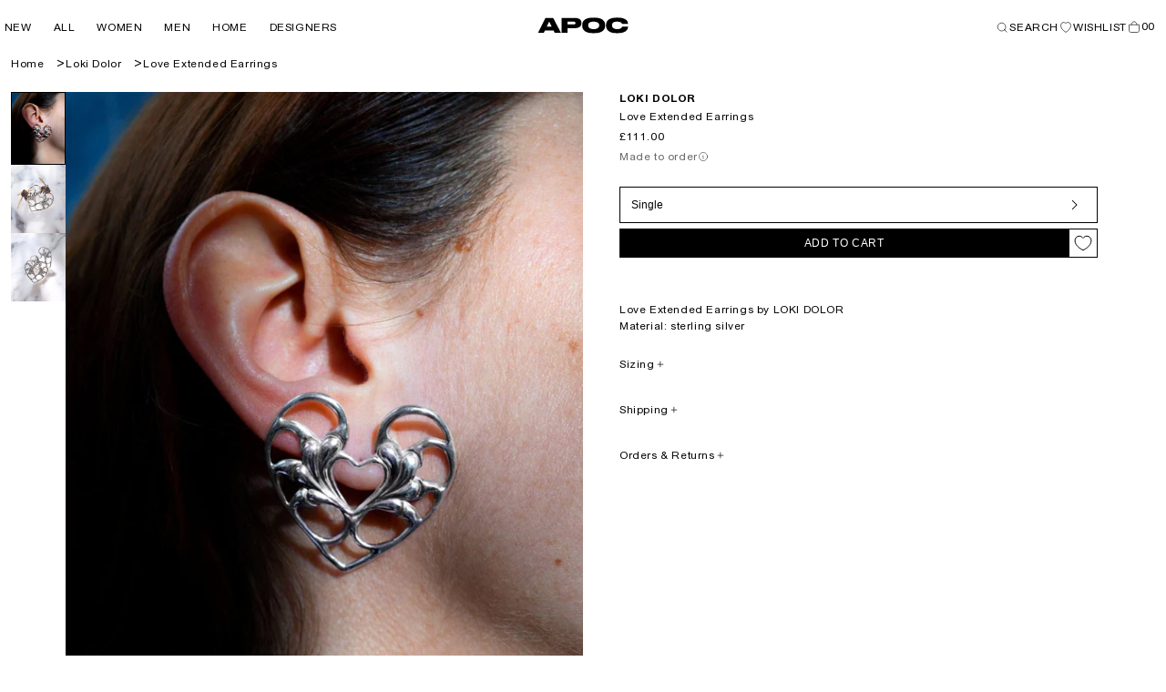

--- FILE ---
content_type: text/css
request_url: https://apoc-store.com/cdn/shop/t/49/assets/theme.css?v=93594310261448343731759425934
body_size: -119
content:
@font-face{font-family:Union Regular;src:url(Union-Regular.woff2) format("woff2");font-weight:400;font-style:normal;font-display:swap}@font-face{font-family:Union Bold;src:url(Union-Bold.woff2) format("woff2");font-weight:700;font-style:normal;font-display:swap}body,.text-body{font-family:Union Regular,sans-serif}h1,h2,h3,h4,h5,.h0,.h1,.h2,.h3,.h4,.h5{font-family:Union Bold,sans-serif;word-break:break-word;margin:0}.h0{font-size:32px}@media only screen and (min-width: 750px){.h0{font-size:48px;line-height:100%}}h1,.h1,h2,.h2{font-size:24px;line-height:98%}h4,.h4{font-size:20px}.drawer__heading{text-transform:uppercase}@media only screen and (min-width: 750px){h4,.h4{text-transform:uppercase;font-size:14px}}h5,.h5{text-transform:uppercase;font-size:12px;letter-spacing:.7px}@media only screen and (min-width: 750px){h5,.h5{font-size:12px;letter-spacing:.6px}}p{font-size:12px;line-height:1.5;letter-spacing:.7px;margin:0}.p1 span{font-size:inherit!important}.p1 img{max-width:500px!important;margin-top:12px!important}@media only screen and (min-width: 750px){p{font-size:12px;letter-spacing:.6px}}blockquote{font-style:italic;border-left:.2rem solid black;padding-left:1rem}@media screen and (min-width: 750px){blockquote{padding-left:1.5rem}}.caption{font-size:14px;letter-spacing:.7px;color:#0009;text-transform:uppercase}@media screen and (min-width: 750px){.caption{font-size:12px;letter-spacing:.6px}}.card__inner{position:relative}.cp-counter{position:absolute;left:0;right:0;bottom:0;pointer-events:none;opacity:0;transform:translateY(2px);transition:opacity .15s ease,transform .15s ease}@media (hover: hover) and (pointer: fine){.card-wrapper:hover .cp-counter{opacity:1;transform:translateY(0)}}@media (hover: none) and (pointer: coarse){.cp-counter{opacity:1;transform:translateY(0)}}.cp-counter__track{display:grid;grid-auto-flow:column;grid-auto-columns:1fr;gap:0;align-items:center;height:1px;padding:0}.cp-counter__seg{display:block;height:100%;background:#0000;border-radius:2px;transform:translateZ(0)}.cp-counter__seg.is-active{background:#000}.card-wrapper[data-theme=dark] .cp-counter__seg{background:#fff0}.card-wrapper[data-theme=dark] .cp-counter__seg.is-active{background:#fff}
/*# sourceMappingURL=/cdn/shop/t/49/assets/theme.css.map?v=93594310261448343731759425934 */
